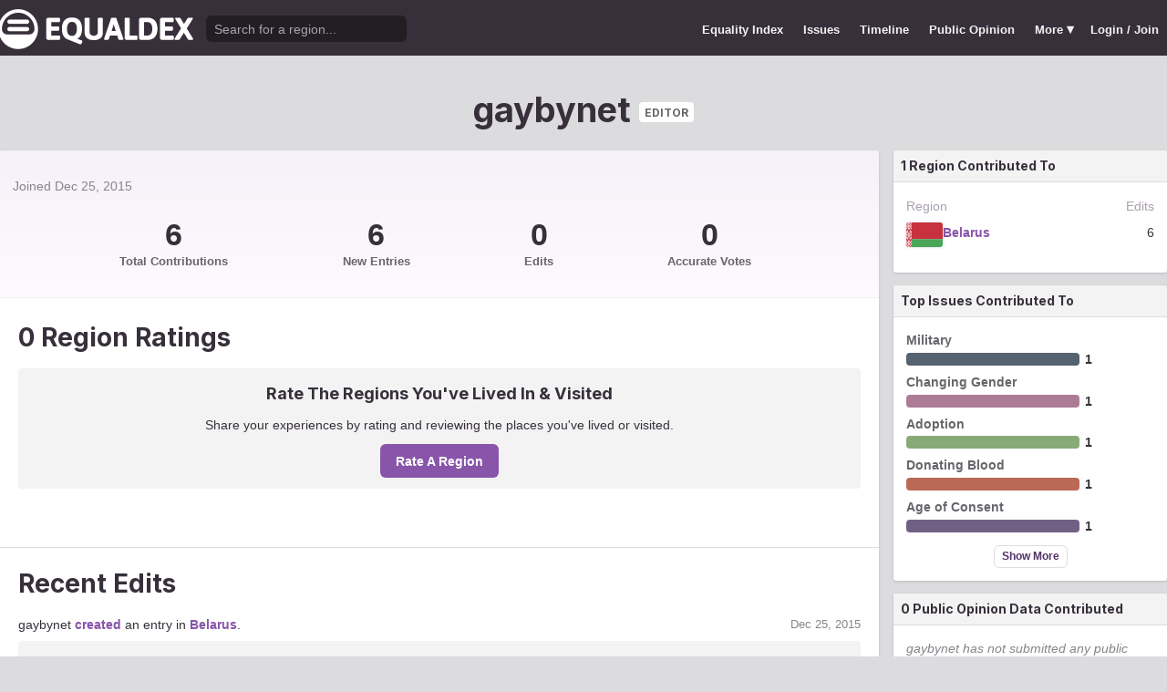

--- FILE ---
content_type: text/html; charset=utf-8
request_url: https://www.equaldex.com/user/gaybynet
body_size: 4948
content:
<!DOCTYPE html PUBLIC "-//W3C//DTD XHTML 1.0 Strict//EN" "http://www.w3.org/TR/xhtml1/DTD/xhtml1-strict.dtd"> 
<html xmlns="http://www.w3.org/1999/xhtml" xml:lang="en"> 
<head>
<title>gaybynet | Equaldex</title> 
<meta name="title" content="gaybynet | Equaldex" />
<meta name="description" content="Equaldex is a collaborative knowledge base for the LGBTQ+ (lesbian, gay, bisexual, transgender) movement, visualizing LGBTQ+ rights through maps, timelines, and data." /> 
<meta name="keywords" content="LGBT Rights, Gay Marriage, Human Rights, Equality, Data, LGBT Database, LGBT Rights By Country, Equaldex, Equalitopia, Equality, Gay Rights" /> 
<meta http-equiv="Content-Type" content="text/html; charset=iso-8859-1" />
<link rel="shortcut icon" href="/favicon.png">
<link href="/css/style2.css?7" rel="stylesheet" type="text/css" />
<meta name="viewport" content="width=device-width, initial-scale=1.0, maximum-scale=1.0, user-scalable=0" />
<link rel="preconnect" href="https://fonts.googleapis.com">
<link rel="preconnect" href="https://fonts.gstatic.com" crossorigin>
<link href="https://fonts.googleapis.com/css2?family=Inter:wght@100;200;300;400;500;600;700;800;900&display=swap" rel="stylesheet">
<link href='//fonts.googleapis.com/css?family=Asap:400,700' rel='stylesheet' type='text/css' />
<link href="//fonts.googleapis.com/css?family=Open+Sans:300italic,400italic,600italic,700italic,300,400,600,700&amp;lang=en" rel="stylesheet" title="Open Sans Stylesheet" />
<link rel="search" type="application/opensearchdescription+xml" href="https://www.equaldex.com/opensearchdescription.xml" title="Equaldex" />
  <meta property="og:image" content="https://www.equaldex.com/media/logos/equaldex-logo-mark.png" /><meta name="og:title" content="gaybynet | Equaldex" />
<meta name="og:type" content="article" /> 
<meta name="og:description" content="Equaldex is a collaborative knowledge base for the LGBTQ+ (lesbian, gay, bisexual, transgender) movement, visualizing LGBTQ+ rights through maps, timelines, and data." /> 
<meta name="og:site_name" content="Equaldex" /> 
<meta name="twitter:card" content="summary">
<meta name="twitter:site" content="@equaldex">
<meta name="twitter:creator" content="@equaldex">
<meta name="twitter:title" content="gaybynet | Equaldex">
<meta name="twitter:description" content="Equaldex is a collaborative knowledge base for the LGBTQ+ (lesbian, gay, bisexual, transgender) movement, visualizing LGBTQ+ rights through maps, timelines, and data.">
<script type="de2ad457e8316f116abac1b6-text/javascript" src="https://code.jquery.com/jquery-1.12.1.min.js"></script>
<script type="de2ad457e8316f116abac1b6-text/javascript" src="/js/jquery-ui.js"></script> <!-- DIALOG -->
<script type="de2ad457e8316f116abac1b6-text/javascript" src="/js/equaldex.js?21"></script>
<script type="de2ad457e8316f116abac1b6-module" src="/js/cookieconsent-config.js?2"></script>
<link rel="stylesheet" href="https://cdn.jsdelivr.net/gh/orestbida/cookieconsent@v3.0.0-rc.17/dist/cookieconsent.css">
<script type="de2ad457e8316f116abac1b6-text/javascript">
window.dataLayer = window.dataLayer || [];
function gtag(){dataLayer.push(arguments);}
gtag('consent', 'default', {
  'analytics_storage': 'denied'
});
</script>
<script async src="https://www.googletagmanager.com/gtag/js?id=G-04LREBKZLE" type="de2ad457e8316f116abac1b6-text/javascript">
</script>
<script type="de2ad457e8316f116abac1b6-text/javascript">
  window.dataLayer = window.dataLayer || [];
  function gtag(){dataLayer.push(arguments);}
  gtag('js', new Date());
  gtag('config', 'G-04LREBKZLE');
</script>
<script type="de2ad457e8316f116abac1b6-text/javascript">
  function consentGranted() {
    gtag('consent', 'update', {
      'analytics_storage': 'granted'
    });
  }
  function consentRevoked() {
    gtag('consent', 'update', {
      'analytics_storage': 'denied'
    });
  }

  const language = navigator.language || navigator.languages[0];
  const skipCountries = ['CA', 'AU', 'SG', 'JP', 'IN', 'KR', 'BR'];
  const shouldSkip = skipCountries.some(countryCode => language.endsWith('-' + countryCode));
  if(shouldSkip){
    consentGranted();
  }
</script>
</head>
<body>
<script type="de2ad457e8316f116abac1b6-text/javascript">
const datepast = '0000-01-01';
const datefuture = '9999-12-12';
const INFO_COLOR1 = 'aa5555';
const INFO_COLOR2 = '556688';
const INFO_COLOR3 = '88aa77';
isLoaded = false;  
window.google_analytics_uacct = "UA-246960-7"; /*Adsense Tracking*/
</script>
<div id="bodywrap">
<div id="header">

  

  <div class="contentw">
    <div class="headerleft">
      <div class="hamburger"><div class="hamburger-inner"></div></div>
      <h1 id="logo"><a href="/"></a></h1>
      <div id="search">
        <form action="/search" method="GET">
                    <div id="searchwrap"><input id="searchbox" type="text" name="q" placeholder="Search for a region..." /></div>
        </form>
      </div>
          </div>
    <ul id="topnav">      
      <li class="topnav_mobile"><a href="/" title="Home">Home</a></li>
      <li class=""><a href="/equality-index" title="LGBT Equality Index">Equality Index</a></li>
      <li class=""><a href="/issue/homosexuality" title="LGBT Issues">Issues</a></li>
      <li class=""><a href="/timeline" title="Timeline of LGBT Rights">Timeline</a></li>
      <li class=""><a href="/surveys" title="LGBT Rights Surveys">Public Opinion</a></li>
<li class="hashiddennav"><a>More <span style="font-size:1.2em">&#9662;</a><ul class="hiddennav"><li><a href="/rate">⭐️ Rate Your Region</a></li><li><a href="/compare">Compare</li><li><a href="/organizations">Organizations</a></li><li><a href="/edit">Editor Dashboard</a></li><li><a href="/help">Help</a></li></ul></li><li><a href="/login?redirect=%2Fuser%2Fgaybynet">Login / Join</a></li>      
      </ul>
  </div>
</div>
<div id="container" class="contentw">


<div id="h1">
<h1>
gaybynet  <span class="profile_badge">Editor</span></h1></h1>
</div>

<div id="content" class="sidebarDetached">


<div class="content contentLeft">
	<div id="summary">
				<div class="profile_summary">
			<div class="marginBottom2">
			<div class="marginTop marginBottom"><span class="marginRight subtle">Joined <time datetime="2015-12-25T22:54:38+00:00">Dec 25, 2015</time></span></div>			</div>
			<div class="profile_stats">
				<div class="profile_stat">
					<div class="profile_stat_count">6</div>
					<div class="profile_stat_label">Total Contributions</div>
				</div>
				<div class="profile_stat">
					<div class="profile_stat_count">6</div>
					<div class="profile_stat_label">New Entries</div>
				</div>
				<div class="profile_stat">
					<div class="profile_stat_count">0</div>
					<div class="profile_stat_label">Edits</div>
				</div>
				<div class="profile_stat">
					<div class="profile_stat_count">0</div>
					<div class="profile_stat_label">
						Accurate Votes<br />
											</div>
				</div>
				
							</div>
		</div>
		<div class="clear"></div>
	</div>
	

<div class="section wrap"><h2>0 Region Ratings</h2><div><div class="highlight lh center marginBottom">
		<h3>Rate The Regions You've Lived In & Visited</h3>
		<p class="marginTopS">Share your experiences by rating and reviewing the places you've lived or visited.</p>
		<a class="mButton" href="/rate">Rate A Region</a>
	</div></div></div>





	<div class="section wrap" style="min-height:300px;">
		<hr class="unwrap bar">
		<h2>Recent Edits</h2>
		
		<div class="story" style="border-bottom:0">gaybynet <a href="/log/1966">created</a> an entry in <a href="/region/belarus">Belarus</a>. <span class="storyDataMeta" style="float:right"><time datetime="2015-12-25T23:24:46+00:00">Dec 25, 2015</time></span><div class="storyData highlight marginBottom marginTopS"><div><b>Blood donations by MSMs</b>: <b>Legal</b> from (unknown) to (none).</div><div class="subtle"><div>No particular limitation for homosexuals. All the procedures and requirements are the same for all donors.</div><div>Sources: <a href="http://donor-gomel.by/donoram/garantii-i-kompensacii-donoram" rel="nofollow" target="_blank">donor-gomel.by/donoram/gara&hellip;</a></div></div></div></div><div class="story" style="border-bottom:0">gaybynet <a href="/log/1965">created</a> an entry in <a href="/region/belarus">Belarus</a>. <span class="storyDataMeta" style="float:right"><time datetime="2015-12-25T23:21:52+00:00">Dec 25, 2015</time></span><div class="storyData highlight marginBottom marginTopS"><div><b>Serving openly in military</b>: <b>Don't Ask, Don't Tell</b> from (unknown) to (none).</div><div class="subtle"><div>Open homosexuals can not serve in the armed forces. When injected into the army, homosexuals may be victims of violence from colleagues. The Constitution and laws do not restrict the service of&#8230;</div><div>Sources: <a href="http://people.onliner.by/2013/07/04/gej-v-armii" rel="nofollow" target="_blank">people.onliner.by/2013/07/0&hellip;</a>
<a href="http://www.news.gayby.net/news/2007-10-05-767" rel="nofollow" target="_blank">www.news.gayby.net/news/200&hellip;</a></div></div></div></div><div class="story" style="border-bottom:0">gaybynet <a href="/log/1964">created</a> an entry in <a href="/region/belarus">Belarus</a>. <span class="storyDataMeta" style="float:right"><time datetime="2015-12-25T23:15:13+00:00">Dec 25, 2015</time></span><div class="storyData highlight marginBottom marginTopS"><div><b>Equal age of consent</b>: <b>Equal</b> from Mar 1, 1994 to (none).</div><div class="subtle"><div>The age of consent in Belarus is 16 years, as stated in Articles 168 and 169, which read: "Sexual intercourse, sodomy, lesbian intercourse or other sexual acts committed by adults who have reached&#8230;</div><div>Sources: <a href="http://namba.kz/blogs/post.php?id=403002" rel="nofollow" target="_blank">namba.kz/blogs/post.php?id=403002</a></div></div></div></div><div class="story" style="border-bottom:0">gaybynet <a href="/log/1963">created</a> an entry in <a href="/region/belarus">Belarus</a>. <span class="storyDataMeta" style="float:right"><time datetime="2015-12-25T23:12:49+00:00">Dec 25, 2015</time></span><div class="storyData highlight marginBottom marginTopS"><div><b>Right to change legal gender</b>: <b>Legal, but requires medical diagnosis</b> from Dec 10, 2010 to (none).</div><div class="subtle"><div>Permit for the operation by which a man's body changed to female or vice versa, get about four a year.
In Belarus, such permission shall issue a specially created interdepartmental commission on&#8230;</div><div>Sources: <a href="https://database.ilga.org/api/downloader/download/1/BY%20-%20EXE%20-%20Resolution%20No.%20163%20(2010)%20-%20OR-OFF(ru).pdf" rel="nofollow" target="_blank">database.ilga.org/api/downl&hellip;</a></div></div></div></div><div class="story" style="border-bottom:0">gaybynet <a href="/log/1962">created</a> an entry in <a href="/region/belarus">Belarus</a>. <span class="storyDataMeta" style="float:right"><time datetime="2015-12-25T23:04:38+00:00">Dec 25, 2015</time></span><div class="storyData highlight marginBottom marginTopS"><div><b>LGBT employment discrimination</b>: <b>No protections</b> from (unknown) to (none).</div><div class="subtle"><div>The country has no legislation that would protect people from dismissal from work because of their sexual orientation.</div><div>Sources: <a href="http://www.news.gayby.net/news/2011-07-04-4494" rel="nofollow" target="_blank">www.news.gayby.net/news/201&hellip;</a></div></div></div></div><div class="story" style="border-bottom:0">gaybynet <a href="/log/1961">created</a> an entry in <a href="/region/belarus">Belarus</a>. <span class="storyDataMeta" style="float:right"><time datetime="2015-12-25T22:59:33+00:00">Dec 25, 2015</time></span><div class="storyData highlight marginBottom marginTopS"><div><b>Same-sex adoption</b>: <b>Illegal</b> from (unknown) to (none).</div><div class="subtle"><div>Adoption of children by same-sex couples are not spelled out in the legislation, however, when considering an application for adoption, homosexuality is considered a ground for refusal.</div><div>Sources: <a href="http://www.news.gayby.net/news/2008-05-29-1106" rel="nofollow" target="_blank">www.news.gayby.net/news/200&hellip;</a></div></div></div></div>	</div>
</div>
	

<div class="sidebar sidebarRight">

	<div class="contentpanel">
		<h3>1 Region Contributed To</h3>
		<div class="pad">
			<div class="lb_item"><div class="lb_itemh_user">Region</div><div class="lb_itemh_value">Edits</div></div><div class="lb_item marginBottom marginTopS"><div class="flag"><img src="/media/flag/smc360/by.svg" width="40" /></div><div class="lb_itemh_user" style="align-content:center"><a href="/region/belarus">Belarus</a></div><div class="lb_item_value">6</div></div>






		</div>
	</div>



<div class="contentpanel"><h3>Top Issues Contributed To</h3><div class="pad"><div class="barChart"><b class="muted">Military</b><div class="minibar marginTopSS marginBottomS"><div class="minibarHolder" style="flex:0.7"><div class="minibarBar" style="background-color:rgb(85,98,112);color:rgb(85,98,112);width:100%;" data-value="1"></div></div></div><b class="muted">Changing Gender</b><div class="minibar marginTopSS marginBottomS"><div class="minibarHolder" style="flex:0.7"><div class="minibarBar" style="background-color:rgb(172,124,150);color:rgb(172,124,150);width:100%;" data-value="1"></div></div></div><b class="muted">Adoption</b><div class="minibar marginTopSS marginBottomS"><div class="minibarHolder" style="flex:0.7"><div class="minibarBar" style="background-color:rgb(136,170,119);color:rgb(136,170,119);width:100%;" data-value="1"></div></div></div><b class="muted">Donating Blood</b><div class="minibar marginTopSS marginBottomS"><div class="minibarHolder" style="flex:0.7"><div class="minibarBar" style="background-color:rgb(187,105,86);color:rgb(187,105,86);width:100%;" data-value="1"></div></div></div><b class="muted">Age of Consent</b><div class="minibar marginTopSS marginBottomS"><div class="minibarHolder" style="flex:0.7"><div class="minibarBar" style="background-color:rgb(113,96,133);color:rgb(113,96,133);width:100%;" data-value="1"></div></div></div><div class="user_more_issues hide"><b class="muted">Employment Discrimination</b><div class="minibar marginTopSS marginBottomS"><div class="minibarHolder" style="flex:0.7"><div class="minibarBar" style="background-color:rgb(90,129,118);color:rgb(90,129,118);width:100%;" data-value="1"></div></div></div></div><div class="marginTop center"><a class="mButton small outline" data-toggle="user_more_issues" data-label-alt="Show Less">Show More</a></div></div></div></div>




	<div class="contentpanel">
		<h3>0 Public Opinion Data Contributed</h3>
		<div class="pad">
			<em class="subtle">gaybynet has not submitted any public opinion data yet.</em>		</div>
	</div>

	<div class="contentpanel">
	    <h3>0 Organizations Contributed</h3>
	    <div class="pad">
	        <em class="subtle">gaybynet has not submitted any organization data yet.</em>	    </div>
	</div>



	

</div><!-- end .sidebar -->
<div style="clear:both;"></div>
</div><!-- end #content -->

	<div style="clear:both;"></div>
	<footer class="section" id="footer">
		<div class="footer_links" itemscope itemtype="http://schema.org/Organization">
			<a itemprop="sameAs" href="http://www.equaldex.com/discord">Discord</a>&nbsp;
			<a itemprop="sameAs" href="http://twitter.com/equaldex">Twitter</a>&nbsp;
			<a itemprop="sameAs" href="http://facebook.com/equaldex">Facebook</a>&nbsp;
			<a itemprop="sameAs" href="http://instagram.com/equaldexapp">Instagram</a>&nbsp;
			<a itemprop="sameAs" href="http://linkedin.com/company/equalitopia">LinkedIn</a>			
		</div>
		<div id="copyright">
			<div>
				<a href="/about">About</a> 
				<a href="/feedback">Feedback</a> 
				<a href="/press">Press</a> 
				<a href="https://equaldex.stoplight.io/docs/equaldex">API</a> 
				<a href="/terms">Terms</a> 
				<a href="/privacy">Privacy</a>
				<a type="button" data-cc="show-preferencesModal">Cookie Preferences</a>

				<a href="/directory">Directory</a>			</div>
			<div>Copyright &copy; 2026 Equaldex. All rights reserved.</div>
		</div>
				<div id="disclaimer" class="section">
			Equaldex is a collaborative knowledge base crowdsourcing <a href="/" style="color:inherit;">LGBT (lesbian, gay, bisexual, transgender) rights by country</a> and region. <a href="/login" style="color:inherit;">Sign Up</a> to contribute!
		</div>
			</footer>
</div><!-- end #container -->
</div><!-- end #bodywrap -->
<script type="de2ad457e8316f116abac1b6-text/javascript">
</script>
<script type="application/ld+json">
{
  "@context": "http://schema.org",
  "@type": "WebSite",
  "url": "http://equaldex.com/",
  "potentialAction": {
    "@type": "SearchAction",
    "target": "https://equaldex.com/search?q={search_term_string}",
    "query-input": "required name=search_term_string"
  }
}
</script>
<script src="/cdn-cgi/scripts/7d0fa10a/cloudflare-static/rocket-loader.min.js" data-cf-settings="de2ad457e8316f116abac1b6-|49" defer></script><script defer src="https://static.cloudflareinsights.com/beacon.min.js/vcd15cbe7772f49c399c6a5babf22c1241717689176015" integrity="sha512-ZpsOmlRQV6y907TI0dKBHq9Md29nnaEIPlkf84rnaERnq6zvWvPUqr2ft8M1aS28oN72PdrCzSjY4U6VaAw1EQ==" data-cf-beacon='{"version":"2024.11.0","token":"95a3eb9d702440b7be4a1d9e1e2cb669","r":1,"server_timing":{"name":{"cfCacheStatus":true,"cfEdge":true,"cfExtPri":true,"cfL4":true,"cfOrigin":true,"cfSpeedBrain":true},"location_startswith":null}}' crossorigin="anonymous"></script>
</body></html>

--- FILE ---
content_type: image/svg+xml
request_url: https://www.equaldex.com/media/flag/smc360/by.svg
body_size: 3522
content:
<?xml version="1.0"?>
<svg xmlns="http://www.w3.org/2000/svg" xmlns:xlink="http://www.w3.org/1999/xlink" version="1.1" width="540" height="360" viewBox="0 0 540 360">
<!-- Generated by Kreative Vexillo v1.0 -->
<style>
.green{fill:rgb(74,166,87);}
.red{fill:rgb(200,49,62);}
.white{fill:rgb(255,255,255);}
</style>
<defs>
<path id="ornament" d="M 0.1741 0.0 L 0.1741 0.0164 L 0.1303 0.0164 L 0.1303 0.0328 L 0.086899996 0.0328 L 0.086899996 0.0492 L 0.043499995 0.0492 L 0.043499995 0.0656 L 9.999424E-5 0.0656 L 9.999424E-5 0.082 L 0.043499995 0.082 L 0.043499995 0.098400004 L 0.086899996 0.098400004 L 0.086899996 0.114800006 L 0.1303 0.114800006 L 0.1303 0.1313 L 0.1741 0.1313 L 0.1741 0.1477 L 0.2175 0.1477 L 0.2175 0.16409999 L 0.2609 0.16409999 L 0.2609 0.1477 L 0.30429998 0.1477 L 0.30429998 0.1313 L 0.34769997 0.1313 L 0.34769997 0.114800006 L 0.39109996 0.114800006 L 0.39109996 0.098400004 L 0.43449995 0.098400004 L 0.43449995 0.082 L 0.47789994 0.082 L 0.47789994 0.0656 L 0.43449995 0.0656 L 0.43449995 0.0492 L 0.39109996 0.0492 L 0.39109996 0.032799996 L 0.34769997 0.032799996 L 0.34769997 0.016399996 L 0.30429998 0.016399996 L 0.30429998 -3.7252903E-9 L 0.17399998 -3.7252903E-9 Z M 0.47820002 0.0 L 0.47820002 0.0328 L 0.49570003 0.0328 L 0.50450003 0.0328 L 0.522 0.0328 L 0.522 0.0 L 0.50450003 0.0 L 0.49570003 0.0 L 0.47820002 0.0 Z M 0.69570005 0.0 L 0.69570005 0.0164 L 0.65230006 0.0164 L 0.65230006 0.0328 L 0.60890007 0.0328 L 0.60890007 0.0492 L 0.5655001 0.0492 L 0.5655001 0.0656 L 0.5221001 0.0656 L 0.5221001 0.082 L 0.5655001 0.082 L 0.5655001 0.098400004 L 0.60890007 0.098400004 L 0.60890007 0.114800006 L 0.65230006 0.114800006 L 0.65230006 0.1313 L 0.69570005 0.1313 L 0.69570005 0.1477 L 0.73910004 0.1477 L 0.73910004 0.16409999 L 0.7825 0.16409999 L 0.7825 0.1477 L 0.8259 0.1477 L 0.8259 0.1313 L 0.8697 0.1313 L 0.8697 0.114800006 L 0.9131 0.114800006 L 0.9131 0.098400004 L 0.9565 0.098400004 L 0.9565 0.082 L 0.9999 0.082 L 0.9999 0.0656 L 0.9565 0.0656 L 0.9565 0.0492 L 0.9131 0.0492 L 0.9131 0.032799996 L 0.8697 0.032799996 L 0.8697 0.016399996 L 0.8259 0.016399996 L 0.8259 -3.7252903E-9 L 0.6956 0.0 Z M 0.0 0.0164 L 0.0 0.0328 L 0.0434 0.0328 L 0.0434 0.0164 L 0.0 0.0164 Z M 0.9566 0.0164 L 0.9566 0.0328 L 1.0 0.0328 L 1.0 0.0164 L 0.9566 0.0164 Z M 0.2175 0.0328 L 0.2609 0.0328 L 0.2609 0.0492 L 0.30429998 0.0492 L 0.30429998 0.0656 L 0.34769997 0.0656 L 0.34769997 0.082 L 0.30429998 0.082 L 0.30429998 0.098400004 L 0.2609 0.098400004 L 0.2609 0.114800006 L 0.21749999 0.114800006 L 0.21749999 0.098400004 L 0.17409998 0.098400004 L 0.17409998 0.082 L 0.13029999 0.082 L 0.13029999 0.0656 L 0.17409998 0.0656 L 0.17409998 0.0492 L 0.21749999 0.0492 L 0.21749999 0.032799996 Z M 0.7391 0.0328 L 0.78249997 0.0328 L 0.78249997 0.0492 L 0.82589996 0.0492 L 0.82589996 0.0656 L 0.86969995 0.0656 L 0.86969995 0.082 L 0.82589996 0.082 L 0.82589996 0.098400004 L 0.78249997 0.098400004 L 0.78249997 0.114800006 L 0.7391 0.114800006 L 0.7391 0.098400004 L 0.6957 0.098400004 L 0.6957 0.082 L 0.6523 0.082 L 0.6523 0.0656 L 0.6957 0.0656 L 0.6957 0.0492 L 0.7391 0.0492 L 0.7391 0.032799996 Z M 0.2175 0.0656 L 0.2175 0.082 L 0.2609 0.082 L 0.2609 0.0656 L 0.21749999 0.0656 Z M 0.7391 0.0656 L 0.7391 0.082 L 0.78249997 0.082 L 0.78249997 0.0656 L 0.7391 0.0656 Z M 0.0 0.1147 L 0.0 0.1312 L 0.0434 0.1312 L 0.0434 0.114700004 L 0.0 0.114700004 Z M 0.4781 0.1147 L 0.4781 0.1475 L 0.49560001 0.1475 L 0.5044 0.1475 L 0.5219 0.1475 L 0.5219 0.11469999 L 0.5044 0.11469999 L 0.49560001 0.11469999 L 0.4781 0.11469999 Z M 0.9565 0.1147 L 0.9565 0.1312 L 0.9999 0.1312 L 0.9999 0.114700004 L 0.9565 0.114700004 Z M 0.0869 0.1476 L 0.0869 0.16399999 L 0.043500002 0.16399999 L 0.043500002 0.18039998 L 1.0000169E-4 0.18039998 L 1.0000169E-4 0.19679998 L 0.043500002 0.19679998 L 0.043500002 0.21319997 L 0.0869 0.21319997 L 0.0869 0.22959997 L 0.1303 0.22959997 L 0.1303 0.21319997 L 0.1741 0.21319997 L 0.1741 0.19679998 L 0.2175 0.19679998 L 0.2175 0.18039998 L 0.1741 0.18039998 L 0.1741 0.16399999 L 0.1303 0.16399999 L 0.1303 0.1476 L 0.086899996 0.1476 Z M 0.3478 0.1476 L 0.3478 0.16399999 L 0.3044 0.16399999 L 0.3044 0.18039998 L 0.261 0.18039998 L 0.261 0.19679998 L 0.3044 0.19679998 L 0.3044 0.21319997 L 0.3478 0.21319997 L 0.3478 0.22959997 L 0.39119998 0.22959997 L 0.39119998 0.21319997 L 0.43459997 0.21319997 L 0.43459997 0.19679998 L 0.47799996 0.19679998 L 0.47799996 0.18039998 L 0.43459997 0.18039998 L 0.43459997 0.16399999 L 0.39119998 0.16399999 L 0.39119998 0.1476 L 0.3478 0.1476 Z M 0.6087 0.1476 L 0.6087 0.16399999 L 0.5653 0.16399999 L 0.5653 0.18039998 L 0.5219 0.18039998 L 0.5219 0.19679998 L 0.5653 0.19679998 L 0.5653 0.21319997 L 0.6087 0.21319997 L 0.6087 0.22959997 L 0.65209997 0.22959997 L 0.65209997 0.21319997 L 0.69549996 0.21319997 L 0.69549996 0.19679998 L 0.73889995 0.19679998 L 0.73889995 0.18039998 L 0.69549996 0.18039998 L 0.69549996 0.16399999 L 0.65209997 0.16399999 L 0.65209997 0.1476 L 0.6087 0.1476 Z M 0.86959994 0.1476 L 0.86959994 0.16399999 L 0.82579994 0.16399999 L 0.82579994 0.18039998 L 0.78239995 0.18039998 L 0.78239995 0.19679998 L 0.82579994 0.19679998 L 0.82579994 0.21319997 L 0.86959994 0.21319997 L 0.86959994 0.22959997 L 0.9129999 0.22959997 L 0.9129999 0.21319997 L 0.9563999 0.21319997 L 0.9563999 0.19679998 L 0.9997999 0.19679998 L 0.9997999 0.18039998 L 0.9563999 0.18039998 L 0.9563999 0.16399999 L 0.9129999 0.16399999 L 0.9129999 0.1476 L 0.86959994 0.1476 Z M 0.08679992 0.1804 L 0.13019992 0.1804 L 0.13019992 0.1968 L 0.08679992 0.1968 L 0.08679992 0.1804 Z M 0.3476999 0.1804 L 0.3910999 0.1804 L 0.3910999 0.1968 L 0.3476999 0.1968 L 0.3476999 0.1804 Z M 0.6085999 0.1804 L 0.6519999 0.1804 L 0.6519999 0.1968 L 0.6085999 0.1968 L 0.6085999 0.1804 Z M 0.8694999 0.1804 L 0.9128999 0.1804 L 0.9128999 0.1968 L 0.8694999 0.1968 L 0.8694999 0.1804 Z M 0.21729994 0.2132 L 0.21729994 0.2296 L 0.17389993 0.2296 L 0.17389993 0.24599999 L 0.13009994 0.24599999 L 0.13009994 0.2624 L 0.08669993 0.2624 L 0.08669993 0.2788 L 0.043299932 0.2788 L 0.043299932 0.29520002 L -1.0006875E-4 0.29520002 L -1.0006875E-4 0.328 L 0.043299932 0.328 L 0.043299932 0.34440002 L 0.08669993 0.34440002 L 0.08669993 0.36080003 L 0.13009994 0.36080003 L 0.13009994 0.37730002 L 0.17389993 0.37730002 L 0.17389993 0.36080003 L 0.21729994 0.36080003 L 0.21729994 0.34440002 L 0.26069993 0.34440002 L 0.26069993 0.328 L 0.17379993 0.328 L 0.17379993 0.3116 L 0.30409992 0.3116 L 0.30409992 0.328 L 0.3474999 0.328 L 0.3474999 0.34440002 L 0.3908999 0.34440002 L 0.3908999 0.36080003 L 0.3474999 0.36080003 L 0.3474999 0.37730002 L 0.30409992 0.37730002 L 0.30409992 0.39370003 L 0.26069993 0.39370003 L 0.26069993 0.41010004 L 0.21729992 0.41010004 L 0.21729992 0.42650005 L 0.17389992 0.42650005 L 0.17389992 0.44290006 L 0.13009992 0.44290006 L 0.13009992 0.42650005 L 0.08669992 0.42650005 L 0.08669992 0.41010004 L 0.043299917 0.41010004 L 0.043299917 0.39370003 L -1.0008365E-4 0.39370003 L -1.0008365E-4 0.44290003 L 0.043299917 0.44290003 L 0.043299917 0.45930004 L 0.08669992 0.45930004 L 0.08669992 0.47570005 L 0.13009992 0.47570005 L 0.13009992 0.49210006 L 0.17389992 0.49210006 L 0.17389992 0.50200003 L 0.17389992 0.50850004 L 0.13009992 0.50850004 L 0.13009992 0.5249 L 0.08669992 0.5249 L 0.08669992 0.5413 L 0.043299917 0.5413 L 0.043299917 0.5577 L -1.0008365E-4 0.5577 L -1.0008365E-4 0.6069 L 0.043299917 0.6069 L 0.043299917 0.5905 L 0.08669992 0.5905 L 0.08669992 0.5741 L 0.13009992 0.5741 L 0.13009992 0.55770004 L 0.17389992 0.55770004 L 0.17389992 0.5741 L 0.21729992 0.5741 L 0.21729992 0.5905 L 0.26069993 0.5905 L 0.26069993 0.6069 L 0.30409992 0.6069 L 0.30409992 0.62329996 L 0.3474999 0.62329996 L 0.3474999 0.63979995 L 0.3908999 0.63979995 L 0.3908999 0.65619993 L 0.3474999 0.65619993 L 0.3474999 0.6725999 L 0.30409992 0.6725999 L 0.30409992 0.6889999 L 0.17379992 0.6889999 L 0.17379992 0.6725999 L 0.26069993 0.6725999 L 0.26069993 0.65619993 L 0.21729992 0.65619993 L 0.21729992 0.63979995 L 0.17389992 0.63979995 L 0.17389992 0.62329996 L 0.13009992 0.62329996 L 0.13009992 0.63979995 L 0.08669992 0.63979995 L 0.08669992 0.65619993 L 0.043299917 0.65619993 L 0.043299917 0.6725999 L -1.0008365E-4 0.6725999 L -1.0008365E-4 0.70539993 L 0.043299917 0.70539993 L 0.043299917 0.7217999 L 0.08669992 0.7217999 L 0.08669992 0.7381999 L 0.13009992 0.7381999 L 0.13009992 0.75459987 L 0.17389992 0.75459987 L 0.17389992 0.77099985 L 0.21729992 0.77099985 L 0.21729992 0.7873998 L 0.26069993 0.7873998 L 0.26069993 0.77099985 L 0.30409992 0.77099985 L 0.30409992 0.75459987 L 0.3474999 0.75459987 L 0.3474999 0.7381999 L 0.3908999 0.7381999 L 0.3908999 0.7217999 L 0.4342999 0.7217999 L 0.4342999 0.70539993 L 0.47769988 0.70539993 L 0.47769988 0.68899995 L 0.5039999 0.68899995 L 0.5214999 0.68899995 L 0.5214999 0.70539993 L 0.56489986 0.70539993 L 0.56489986 0.7217999 L 0.60829985 0.7217999 L 0.60829985 0.7381999 L 0.65169984 0.7381999 L 0.65169984 0.75459987 L 0.69509983 0.75459987 L 0.69509983 0.77099985 L 0.7384998 0.77099985 L 0.7384998 0.7873998 L 0.7818998 0.7873998 L 0.7818998 0.77099985 L 0.8252998 0.77099985 L 0.8252998 0.75459987 L 0.8690998 0.75459987 L 0.8690998 0.7381999 L 0.9124998 0.7381999 L 0.9124998 0.7217999 L 0.9558998 0.7217999 L 0.9558998 0.70539993 L 0.99929976 0.70539993 L 0.99929976 0.6725999 L 0.9558998 0.6725999 L 0.9558998 0.65619993 L 0.9124998 0.65619993 L 0.9124998 0.63979995 L 0.8690998 0.63979995 L 0.8690998 0.62329996 L 0.8252998 0.62329996 L 0.8252998 0.63979995 L 0.7818998 0.63979995 L 0.7818998 0.65619993 L 0.7384998 0.65619993 L 0.7384998 0.6725999 L 0.8253998 0.6725999 L 0.8253998 0.6889999 L 0.69509983 0.6889999 L 0.69509983 0.6725999 L 0.65169984 0.6725999 L 0.65169984 0.65619993 L 0.60829985 0.65619993 L 0.60829985 0.63979995 L 0.65169984 0.63979995 L 0.65169984 0.62329996 L 0.69509983 0.62329996 L 0.69509983 0.6069 L 0.7384998 0.6069 L 0.7384998 0.5905 L 0.7818998 0.5905 L 0.7818998 0.5741 L 0.8252998 0.5741 L 0.8252998 0.55770004 L 0.8690998 0.55770004 L 0.8690998 0.5741 L 0.9124998 0.5741 L 0.9124998 0.5905 L 0.9558998 0.5905 L 0.9558998 0.6069 L 0.99929976 0.6069 L 0.99929976 0.5577 L 0.9558998 0.5577 L 0.9558998 0.5413 L 0.9124998 0.5413 L 0.9124998 0.5249 L 0.8690998 0.5249 L 0.8690998 0.50850004 L 0.8252998 0.50850004 L 0.8252998 0.49860004 L 0.8252998 0.49210003 L 0.8690998 0.49210003 L 0.8690998 0.47570002 L 0.9124998 0.47570002 L 0.9124998 0.4593 L 0.9558998 0.4593 L 0.9558998 0.4429 L 0.99929976 0.4429 L 0.99929976 0.3937 L 0.9558998 0.3937 L 0.9558998 0.4101 L 0.9124998 0.4101 L 0.9124998 0.42650002 L 0.8690998 0.42650002 L 0.8690998 0.44290003 L 0.8252998 0.44290003 L 0.8252998 0.42650002 L 0.7818998 0.42650002 L 0.7818998 0.4101 L 0.7384998 0.4101 L 0.7384998 0.3937 L 0.69509983 0.3937 L 0.69509983 0.3773 L 0.65169984 0.3773 L 0.65169984 0.3608 L 0.60829985 0.3608 L 0.60829985 0.3444 L 0.65169984 0.3444 L 0.65169984 0.32799998 L 0.69509983 0.32799998 L 0.69509983 0.31159997 L 0.8253998 0.31159997 L 0.8253998 0.32799998 L 0.7384998 0.32799998 L 0.7384998 0.3444 L 0.7818998 0.3444 L 0.7818998 0.3608 L 0.8252998 0.3608 L 0.8252998 0.3773 L 0.8690998 0.3773 L 0.8690998 0.3608 L 0.9124998 0.3608 L 0.9124998 0.3444 L 0.9558998 0.3444 L 0.9558998 0.32799998 L 0.99929976 0.32799998 L 0.99929976 0.2952 L 0.9558998 0.2952 L 0.9558998 0.27879998 L 0.9124998 0.27879998 L 0.9124998 0.26239997 L 0.8690998 0.26239997 L 0.8690998 0.24599998 L 0.8252998 0.24599998 L 0.8252998 0.22959998 L 0.7818998 0.22959998 L 0.7818998 0.21319999 L 0.7384998 0.21319999 L 0.7384998 0.22959998 L 0.69509983 0.22959998 L 0.69509983 0.24599998 L 0.65169984 0.24599998 L 0.65169984 0.26239997 L 0.60829985 0.26239997 L 0.60829985 0.27879998 L 0.56489986 0.27879998 L 0.56489986 0.2952 L 0.5214999 0.2952 L 0.5214999 0.3116 L 0.5039999 0.3116 L 0.4777999 0.3116 L 0.4777999 0.2952 L 0.4343999 0.2952 L 0.4343999 0.27879998 L 0.3909999 0.27879998 L 0.3909999 0.26239997 L 0.34759992 0.26239997 L 0.34759992 0.24599998 L 0.30419993 0.24599998 L 0.30419993 0.22959998 L 0.26079994 0.22959998 L 0.26079994 0.21319999 L 0.21739994 0.21319999 Z M 0.47789994 0.2296 L 0.47789994 0.2624 L 0.49539995 0.2624 L 0.5042 0.2624 L 0.52169997 0.2624 L 0.52169997 0.2296 L 0.5042 0.2296 L 0.49539998 0.2296 L 0.47789997 0.2296 Z M 0.0 0.2459 L 0.0 0.2623 L 0.0434 0.2623 L 0.0434 0.24590002 L 0.0 0.24590002 Z M 0.9566 0.2459 L 0.9566 0.2623 L 1.0 0.2623 L 1.0 0.24590002 L 0.9566 0.24590002 Z M 0.0 0.3606 L 0.0 0.3771 L 0.0434 0.3771 L 0.0434 0.3606 L 0.0 0.3606 Z M 0.9566 0.3606 L 0.9566 0.3771 L 1.0 0.3771 L 1.0 0.3606 L 0.9566 0.3606 Z M 0.47820002 0.3771 L 0.50450003 0.3771 L 0.522 0.3771 L 0.522 0.3935 L 0.5654 0.3935 L 0.5654 0.4099 L 0.6088 0.4099 L 0.6088 0.42630002 L 0.6522 0.42630002 L 0.6522 0.44270003 L 0.6956 0.44270003 L 0.6956 0.45910004 L 0.73899996 0.45910004 L 0.73899996 0.49840003 L 0.73899996 0.541 L 0.6956 0.541 L 0.6956 0.5574 L 0.6522 0.5574 L 0.6522 0.57379997 L 0.6088 0.57379997 L 0.6088 0.59019995 L 0.5654 0.59019995 L 0.5654 0.6065999 L 0.522 0.6065999 L 0.522 0.6229999 L 0.50450003 0.6229999 L 0.47830003 0.6229999 L 0.47830003 0.6065999 L 0.43490005 0.6065999 L 0.43490005 0.59019995 L 0.39150006 0.59019995 L 0.39150006 0.57379997 L 0.34810007 0.57379997 L 0.34810007 0.5574 L 0.30470008 0.5574 L 0.30470008 0.541 L 0.2613001 0.541 L 0.2613001 0.4984 L 0.2613001 0.4591 L 0.30470008 0.4591 L 0.30470008 0.4427 L 0.34810007 0.4427 L 0.34810007 0.4263 L 0.39150006 0.4263 L 0.39150006 0.40989998 L 0.43490005 0.40989998 L 0.43490005 0.39349997 L 0.47830003 0.39349997 L 0.47830003 0.37709996 Z M 0.47820002 0.40989998 L 0.47820002 0.4263 L 0.50450003 0.4263 L 0.522 0.4263 L 0.522 0.40989998 L 0.50450003 0.40989998 L 0.47830003 0.40989998 Z M 0.39130002 0.44269997 L 0.39130002 0.47549996 L 0.4347 0.47549996 L 0.4347 0.49189997 L 0.4781 0.49189997 L 0.4781 0.49839997 L 0.4781 0.50829995 L 0.4347 0.50829995 L 0.4347 0.5246999 L 0.39130002 0.5246999 L 0.39130002 0.55749995 L 0.4347 0.55749995 L 0.4347 0.54109997 L 0.4781 0.54109997 L 0.4781 0.5247 L 0.5044 0.5247 L 0.5219 0.5247 L 0.5219 0.54109997 L 0.5653 0.54109997 L 0.5653 0.55749995 L 0.6087 0.55749995 L 0.6087 0.5246999 L 0.5653 0.5246999 L 0.5653 0.50829995 L 0.5219 0.50829995 L 0.5219 0.49839994 L 0.5219 0.49189994 L 0.5653 0.49189994 L 0.5653 0.47549993 L 0.6087 0.47549993 L 0.6087 0.44269994 L 0.5653 0.44269994 L 0.5653 0.45909995 L 0.5219 0.45909995 L 0.5219 0.47549996 L 0.5044 0.47549996 L 0.47820002 0.47549996 L 0.47820002 0.45909995 L 0.43480003 0.45909995 L 0.43480003 0.44269994 L 0.39140004 0.44269994 Z M 0.30440003 0.49189997 L 0.30440003 0.49839997 L 0.30440003 0.50829995 L 0.34780002 0.50829995 L 0.34780002 0.49839994 L 0.34780002 0.49189994 L 0.30440003 0.49189994 Z M 0.6522 0.49189997 L 0.6522 0.49839997 L 0.6522 0.50829995 L 0.6956 0.50829995 L 0.6956 0.49839994 L 0.6956 0.49189994 L 0.6522 0.49189994 Z M 0.4781 0.57379997 L 0.4781 0.59019995 L 0.5044 0.59019995 L 0.5219 0.59019995 L 0.5219 0.57379997 L 0.5044 0.57379997 L 0.47820002 0.57379997 Z M 0.0 0.6229 L 0.0 0.6394 L 0.0434 0.6394 L 0.0434 0.6229 L 0.0 0.6229 Z M 0.9566 0.6229 L 0.9566 0.6394 L 1.0 0.6394 L 1.0 0.6229 L 0.9566 0.6229 Z M 0.0 0.7377 L 0.0 0.75409997 L 0.0434 0.75409997 L 0.0434 0.7377 L 0.0 0.7377 Z M 0.4781 0.7377 L 0.4781 0.7705 L 0.5044 0.7705 L 0.5219 0.7705 L 0.5219 0.7377 L 0.5044 0.7377 L 0.47820002 0.7377 Z M 0.9565 0.7377 L 0.9565 0.75409997 L 0.9999 0.75409997 L 0.9999 0.7377 L 0.9565 0.7377 Z M 0.08679998 0.7705 L 0.08679998 0.7869 L 0.04339998 0.7869 L 0.04339998 0.80329996 L -2.2351742E-8 0.80329996 L -2.2351742E-8 0.81969994 L 0.04339998 0.81969994 L 0.04339998 0.8360999 L 0.08679998 0.8360999 L 0.08679998 0.8524999 L 0.13019998 0.8524999 L 0.13019998 0.8360999 L 0.17399998 0.8360999 L 0.17399998 0.81969994 L 0.21739998 0.81969994 L 0.21739998 0.80329996 L 0.17399998 0.80329996 L 0.17399998 0.7869 L 0.13019998 0.7869 L 0.13019998 0.7705 L 0.08679998 0.7705 Z M 0.34769997 0.7705 L 0.34769997 0.7869 L 0.30429998 0.7869 L 0.30429998 0.80329996 L 0.2609 0.80329996 L 0.2609 0.81969994 L 0.30429998 0.81969994 L 0.30429998 0.8360999 L 0.34769997 0.8360999 L 0.34769997 0.8524999 L 0.39109996 0.8524999 L 0.39109996 0.8360999 L 0.43449995 0.8360999 L 0.43449995 0.81969994 L 0.47789994 0.81969994 L 0.47789994 0.80329996 L 0.43449995 0.80329996 L 0.43449995 0.7869 L 0.39109996 0.7869 L 0.39109996 0.7705 L 0.34769997 0.7705 Z M 0.60859996 0.7705 L 0.60859996 0.7869 L 0.5652 0.7869 L 0.5652 0.80329996 L 0.5218 0.80329996 L 0.5218 0.81969994 L 0.5652 0.81969994 L 0.5652 0.8360999 L 0.60859996 0.8360999 L 0.60859996 0.8524999 L 0.65199995 0.8524999 L 0.65199995 0.8360999 L 0.69539994 0.8360999 L 0.69539994 0.81969994 L 0.7387999 0.81969994 L 0.7387999 0.80329996 L 0.69539994 0.80329996 L 0.69539994 0.7869 L 0.65199995 0.7869 L 0.65199995 0.7705 L 0.60859996 0.7705 Z M 0.8694999 0.7705 L 0.8694999 0.7869 L 0.8256999 0.7869 L 0.8256999 0.80329996 L 0.78229994 0.80329996 L 0.78229994 0.81969994 L 0.8256999 0.81969994 L 0.8256999 0.8360999 L 0.8694999 0.8360999 L 0.8694999 0.8524999 L 0.9128999 0.8524999 L 0.9128999 0.8360999 L 0.9562999 0.8360999 L 0.9562999 0.81969994 L 0.9996999 0.81969994 L 0.9996999 0.80329996 L 0.9562999 0.80329996 L 0.9562999 0.7869 L 0.9128999 0.7869 L 0.9128999 0.7705 L 0.8694999 0.7705 Z M 0.0866999 0.8033 L 0.13009991 0.8033 L 0.13009991 0.8197 L 0.0866999 0.8197 L 0.0866999 0.8033 Z M 0.3475999 0.8033 L 0.39099988 0.8033 L 0.39099988 0.8197 L 0.3475999 0.8197 L 0.3475999 0.8033 Z M 0.6084999 0.8033 L 0.6518999 0.8033 L 0.6518999 0.8197 L 0.6084999 0.8197 L 0.6084999 0.8033 Z M 0.8693999 0.8033 L 0.9127999 0.8033 L 0.9127999 0.8197 L 0.8693999 0.8197 L 0.8693999 0.8033 Z M 0.21719992 0.83610004 L 0.21719992 0.8525 L 0.17379992 0.8525 L 0.17379992 0.8689 L 0.12999992 0.8689 L 0.12999992 0.8854 L 0.086599916 0.8854 L 0.086599916 0.9018 L 0.043199915 0.9018 L 0.043199915 0.91819996 L -2.0008534E-4 0.91819996 L -2.0008534E-4 0.93459994 L 0.043199915 0.93459994 L 0.043199915 0.9509999 L 0.086599916 0.9509999 L 0.086599916 0.9673999 L 0.12999992 0.9673999 L 0.12999992 0.9837999 L 0.17379992 0.9837999 L 0.17379992 1.0001999 L 0.30409992 1.0001999 L 0.30409992 0.98379993 L 0.3474999 0.98379993 L 0.3474999 0.96739995 L 0.3908999 0.96739995 L 0.3908999 0.951 L 0.4342999 0.951 L 0.4342999 0.9346 L 0.47769988 0.9346 L 0.47769988 0.9182 L 0.4342999 0.9182 L 0.4342999 0.90180004 L 0.3908999 0.90180004 L 0.3908999 0.88540006 L 0.3474999 0.88540006 L 0.3474999 0.86890006 L 0.30409992 0.86890006 L 0.30409992 0.8525001 L 0.26069993 0.8525001 L 0.26069993 0.8361001 L 0.21729992 0.8361001 Z M 0.7387999 0.83610004 L 0.7387999 0.8525 L 0.69539994 0.8525 L 0.69539994 0.8689 L 0.65199995 0.8689 L 0.65199995 0.8854 L 0.60859996 0.8854 L 0.60859996 0.9018 L 0.5652 0.9018 L 0.5652 0.91819996 L 0.5218 0.91819996 L 0.5218 0.93459994 L 0.5652 0.93459994 L 0.5652 0.9509999 L 0.60859996 0.9509999 L 0.60859996 0.9673999 L 0.65199995 0.9673999 L 0.65199995 0.9837999 L 0.69539994 0.9837999 L 0.69539994 1.0001999 L 0.8256999 1.0001999 L 0.8256999 0.98379993 L 0.8694999 0.98379993 L 0.8694999 0.96739995 L 0.9128999 0.96739995 L 0.9128999 0.951 L 0.9562999 0.951 L 0.9562999 0.9346 L 0.9996999 0.9346 L 0.9996999 0.9182 L 0.9562999 0.9182 L 0.9562999 0.90180004 L 0.9128999 0.90180004 L 0.9128999 0.88540006 L 0.8694999 0.88540006 L 0.8694999 0.86890006 L 0.8256999 0.86890006 L 0.8256999 0.8525001 L 0.78229994 0.8525001 L 0.78229994 0.8361001 L 0.73889995 0.8361001 Z M 0.47789994 0.8525 L 0.47789994 0.88530004 L 0.5041999 0.88530004 L 0.5216999 0.88530004 L 0.5216999 0.8525 L 0.5041999 0.8525 L 0.47799993 0.8525 Z M 0.0 0.8688 L 0.0 0.8853 L 0.0434 0.8853 L 0.0434 0.8688 L 0.0 0.8688 Z M 0.9566 0.8688 L 0.9566 0.8853 L 1.0 0.8853 L 1.0 0.8688 L 0.9566 0.8688 Z M 0.2175 0.8853 L 0.2609 0.8853 L 0.2609 0.90169996 L 0.30429998 0.90169996 L 0.30429998 0.91809994 L 0.34769997 0.91809994 L 0.34769997 0.9344999 L 0.30429998 0.9344999 L 0.30429998 0.9508999 L 0.2609 0.9508999 L 0.2609 0.9672999 L 0.21749999 0.9672999 L 0.21749999 0.9508999 L 0.17409998 0.9508999 L 0.17409998 0.9344999 L 0.13029999 0.9344999 L 0.13029999 0.91809994 L 0.17409998 0.91809994 L 0.17409998 0.90169996 L 0.21749999 0.90169996 L 0.21749999 0.8853 Z M 0.7391 0.8853 L 0.78249997 0.8853 L 0.78249997 0.90169996 L 0.82589996 0.90169996 L 0.82589996 0.91809994 L 0.86969995 0.91809994 L 0.86969995 0.9344999 L 0.82589996 0.9344999 L 0.82589996 0.9508999 L 0.78249997 0.9508999 L 0.78249997 0.9672999 L 0.7391 0.9672999 L 0.7391 0.9508999 L 0.6957 0.9508999 L 0.6957 0.9344999 L 0.6523 0.9344999 L 0.6523 0.91809994 L 0.6957 0.91809994 L 0.6957 0.90169996 L 0.7391 0.90169996 L 0.7391 0.8853 Z M 0.21749997 0.9181 L 0.21749997 0.9345 L 0.26089996 0.9345 L 0.26089996 0.9181 L 0.21749996 0.9181 Z M 0.7391 0.9181 L 0.7391 0.9345 L 0.78249997 0.9345 L 0.78249997 0.9181 L 0.7391 0.9181 Z M 0.0 0.9672 L 0.0 0.98359996 L 0.0434 0.98359996 L 0.0434 0.9672 L 0.0 0.9672 Z M 0.4781 0.9672 L 0.4781 1.0 L 0.5044 1.0 L 0.5219 1.0 L 0.5219 0.9672 L 0.5044 0.9672 L 0.47820002 0.9672 Z M 0.9565 0.9672 L 0.9565 0.98359996 L 0.9999 0.98359996 L 0.9999 0.9672 L 0.9565 0.9672 Z"/>
</defs>
<g>
<g>
<rect x="0" y="0" width="540" height="240" class="red"/>
<rect x="0" y="240" width="540" height="120" class="green"/>
</g>
<g>
<rect x="0" y="0" width="80" height="360" class="white"/>
</g>
<use xlink:href="#ornament" transform="translate(0 0) scale(80 360) rotate(0)" class="red"/>
</g>
</svg>
